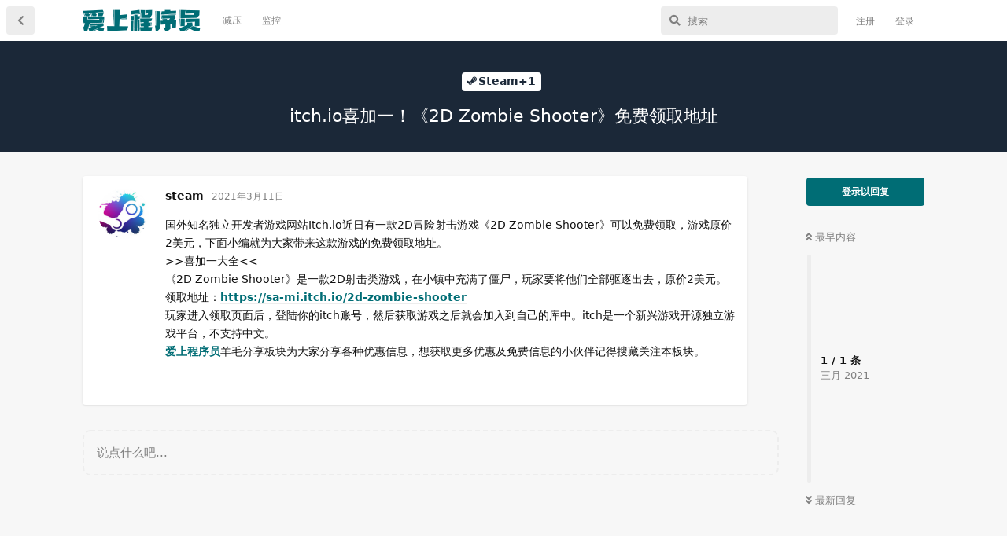

--- FILE ---
content_type: text/html; charset=utf-8
request_url: https://23cxy.com/d/2220-itch-ioxi-jia-yi-2d-zombie-shooter-mian-fei-ling-qu-di-zhi
body_size: 7094
content:
<!doctype html>
<html  dir="ltr"        lang="zh-Hans" >
    <head>
        <meta charset="utf-8">
        <title>itch.io喜加一！《2D Zombie Shooter》免费领取地址 - 爱上程序员</title>

        <link rel="stylesheet" href="https://23cxy.com/assets/forum.css?v=cc707098">
<link rel="canonical" href="https://23cxy.com/d/2220-itch-ioxi-jia-yi-2d-zombie-shooter-mian-fei-ling-qu-di-zhi">
<link rel="preload" href="https://23cxy.com/assets/forum.css?v=cc707098" as="style">
<link rel="preload" href="https://23cxy.com/assets/forum.js?v=06e91bf3" as="script">
<link rel="preload" href="https://23cxy.com/assets/forum-zh-Hans.js?v=918205b3" as="script">
<link rel="preload" href="https://23cxy.com/assets/fonts/fa-solid-900.woff2" as="font" type="font/woff2" crossorigin="">
<link rel="preload" href="https://23cxy.com/assets/fonts/fa-regular-400.woff2" as="font" type="font/woff2" crossorigin="">
<meta name="viewport" content="width=device-width, initial-scale=1, maximum-scale=1, minimum-scale=1">
<meta name="description" content="国外知名独立开发者游戏网站Itch.io近日有一款2D冒险射击游戏《2D Zombie Shooter》可以免费领取，游戏原价2美元，下面小编就为大家带来这款游戏的免费领取地址。 &amp;gt;&amp;gt;喜加一大全&amp;lt;&amp;lt; 《2D Zombie Shooter》是一款2D射击类游戏，在小镇中充满了僵尸，玩家要将...">
<meta name="theme-color" content="#006d75">
<meta name="application-name" content="爱上程序员">
<meta name="robots" content="index, follow">
<meta name="twitter:card" content="summary_large_image">
<meta name="twitter:image" content="https://23cxy.com/assets/site-image-mzwyda6l.png">
<meta name="twitter:title" content="itch.io喜加一！《2D Zombie Shooter》免费领取地址">
<meta name="article:published_time" content="2021-03-11T05:14:33+00:00">
<meta name="twitter:description" content="国外知名独立开发者游戏网站Itch.io近日有一款2D冒险射击游戏《2D Zombie Shooter》可以免费领取，游戏原价2美元，下面小编就为大家带来这款游戏的免费领取地址。 &amp;gt;&amp;gt;喜加一大全&amp;lt;&amp;lt; 《2D Zombie Shooter》是一款2D射击类游戏，在小镇中充满了僵尸，玩家要将...">
<meta name="twitter:url" content="https://23cxy.com/d/2220-itch-ioxi-jia-yi-2d-zombie-shooter-mian-fei-ling-qu-di-zhi">
<meta property="og:site_name" content="爱上程序员">
<meta property="og:type" content="article">
<meta property="og:image" content="https://23cxy.com/assets/site-image-mzwyda6l.png">
<meta property="og:title" content="itch.io喜加一！《2D Zombie Shooter》免费领取地址">
<meta property="og:description" content="国外知名独立开发者游戏网站Itch.io近日有一款2D冒险射击游戏《2D Zombie Shooter》可以免费领取，游戏原价2美元，下面小编就为大家带来这款游戏的免费领取地址。 &amp;gt;&amp;gt;喜加一大全&amp;lt;&amp;lt; 《2D Zombie Shooter》是一款2D射击类游戏，在小镇中充满了僵尸，玩家要将...">
<meta property="og:url" content="https://23cxy.com/d/2220-itch-ioxi-jia-yi-2d-zombie-shooter-mian-fei-ling-qu-di-zhi">
<script type="application/ld+json">[{"@context":"http:\/\/schema.org","@type":"QAPage","publisher":{"@type":"Organization","name":"\u7231\u4e0a\u7a0b\u5e8f\u5458","url":"https:\/\/23cxy.com","description":"\u7231\u4e0a\u7a0b\u5e8f\u5458\u662f\u4e00\u4e2a\u8ba8\u8bba\u548c\u7a0b\u5e8f\u5458\u76f8\u5173\u7684\u5947\u6280\u6deb\u5de7\u3001\u6c42\u804c\u9632\u5751\u3001\u62db\u8058\u5185\u63a8\u3001\u7f8a\u6bdb\u5206\u4eab\u7b49\u4fe1\u606f\u7684\u793e\u533a\uff0c\u671f\u5f85\u4f60\u7684\u52a0\u5165\u3002","logo":"https:\/\/23cxy.com\/assets\/logo-ztw8mmif.png"},"image":"https:\/\/23cxy.com\/assets\/site-image-mzwyda6l.png","headline":"itch.io\u559c\u52a0\u4e00\uff01\u300a2D Zombie Shooter\u300b\u514d\u8d39\u9886\u53d6\u5730\u5740","datePublished":"2021-03-11T05:14:33+00:00","description":"\u56fd\u5916\u77e5\u540d\u72ec\u7acb\u5f00\u53d1\u8005\u6e38\u620f\u7f51\u7ad9Itch.io\u8fd1\u65e5\u6709\u4e00\u6b3e2D\u5192\u9669\u5c04\u51fb\u6e38\u620f\u300a2D Zombie Shooter\u300b\u53ef\u4ee5\u514d\u8d39\u9886\u53d6\uff0c\u6e38\u620f\u539f\u4ef72\u7f8e\u5143\uff0c\u4e0b\u9762\u5c0f\u7f16\u5c31\u4e3a\u5927\u5bb6\u5e26\u6765\u8fd9\u6b3e\u6e38\u620f\u7684\u514d\u8d39\u9886\u53d6\u5730\u5740\u3002 &gt;&gt;\u559c\u52a0\u4e00\u5927\u5168&lt;&lt; \u300a2D Zombie Shooter\u300b\u662f\u4e00\u6b3e2D\u5c04\u51fb\u7c7b\u6e38\u620f\uff0c\u5728\u5c0f\u9547\u4e2d\u5145\u6ee1\u4e86\u50f5\u5c38\uff0c\u73a9\u5bb6\u8981\u5c06...","url":"https:\/\/23cxy.com\/d\/2220-itch-ioxi-jia-yi-2d-zombie-shooter-mian-fei-ling-qu-di-zhi","mainEntity":{"@type":"Question","name":"itch.io\u559c\u52a0\u4e00\uff01\u300a2D Zombie Shooter\u300b\u514d\u8d39\u9886\u53d6\u5730\u5740","text":"\n\u003Cp\u003E\u56fd\u5916\u77e5\u540d\u72ec\u7acb\u5f00\u53d1\u8005\u6e38\u620f\u7f51\u7ad9Itch.io\u8fd1\u65e5\u6709\u4e00\u6b3e2D\u5192\u9669\u5c04\u51fb\u6e38\u620f\u300a2D Zombie Shooter\u300b\u53ef\u4ee5\u514d\u8d39\u9886\u53d6\uff0c\u6e38\u620f\u539f\u4ef72\u7f8e\u5143\uff0c\u4e0b\u9762\u5c0f\u7f16\u5c31\u4e3a\u5927\u5bb6\u5e26\u6765\u8fd9\u6b3e\u6e38\u620f\u7684\u514d\u8d39\u9886\u53d6\u5730\u5740\u3002\u003Cbr\u003E\n&gt;&gt;\u559c\u52a0\u4e00\u5927\u5168&lt;&lt;\u003Cbr\u003E\n\u300a2D Zombie Shooter\u300b\u662f\u4e00\u6b3e2D\u5c04\u51fb\u7c7b\u6e38\u620f\uff0c\u5728\u5c0f\u9547\u4e2d\u5145\u6ee1\u4e86\u50f5\u5c38\uff0c\u73a9\u5bb6\u8981\u5c06\u4ed6\u4eec\u5168\u90e8\u9a71\u9010\u51fa\u53bb\uff0c\u539f\u4ef72\u7f8e\u5143\u3002\u003Cbr\u003E\n\u9886\u53d6\u5730\u5740\uff1a\u003Ca href=\"https:\/\/sa-mi.itch.io\/2d-zombie-shooter\" rel=\"ugc noopener nofollow\" target=\"_blank\" rel=\"ugc noopener nofollow\" target=\"_blank\"\u003Ehttps:\/\/sa-mi.itch.io\/2d-zombie-shooter\u003C\/a\u003E\u003Cbr\u003E\n\u73a9\u5bb6\u8fdb\u5165\u9886\u53d6\u9875\u9762\u540e\uff0c\u767b\u9646\u4f60\u7684itch\u8d26\u53f7\uff0c\u7136\u540e\u83b7\u53d6\u6e38\u620f\u4e4b\u540e\u5c31\u4f1a\u52a0\u5165\u5230\u81ea\u5df1\u7684\u5e93\u4e2d\u3002itch\u662f\u4e00\u4e2a\u65b0\u5174\u6e38\u620f\u5f00\u6e90\u72ec\u7acb\u6e38\u620f\u5e73\u53f0\uff0c\u4e0d\u652f\u6301\u4e2d\u6587\u3002\u003Cbr\u003E\n\u003Ca href=\"https:\/\/23cxy.com\" rel=\"ugc noopener\" target=\"_self\" rel=\"ugc noopener\" target=\"_self\"\u003E\u7231\u4e0a\u7a0b\u5e8f\u5458\u003C\/a\u003E\u7f8a\u6bdb\u5206\u4eab\u677f\u5757\u4e3a\u5927\u5bb6\u5206\u4eab\u5404\u79cd\u4f18\u60e0\u4fe1\u606f\uff0c\u60f3\u83b7\u53d6\u66f4\u591a\u4f18\u60e0\u53ca\u514d\u8d39\u4fe1\u606f\u7684\u5c0f\u4f19\u4f34\u8bb0\u5f97\u641c\u85cf\u5173\u6ce8\u672c\u677f\u5757\u3002\u003C\/p\u003E\n","dateCreated":"2021-03-11T05:14:33+00:00","author":{"@type":"Person","name":"steam"},"answerCount":0}},{"@context":"http:\/\/schema.org","@type":"BreadcrumbList","itemListElement":{"@type":"ListItem","name":"Steam+1","item":"https:\/\/23cxy.com\/t\/steam","position":1}},{"@context":"http:\/\/schema.org","@type":"WebSite","url":"https:\/\/23cxy.com\/","potentialAction":{"@type":"SearchAction","target":"https:\/\/23cxy.com\/?q={search_term_string}","query-input":"required name=search_term_string"}}]</script>
<meta name="theme-color" content="#ffffff">
<script async src="https://pagead2.googlesyndication.com/pagead/js/adsbygoogle.js?client=ca-pub-8862555541490534" crossorigin="anonymous"></script>
<link rel='manifest' href='/webmanifest'>
<meta name='apple-mobile-web-app-capable' content='yes'>
<meta id='apple-style' name='apple-mobile-web-app-status-bar-style' content='default'>
<meta id='apple-title' name='apple-mobile-web-app-title' content=''>
<link id='apple-icon-256' rel='apple-touch-icon' sizes='256x256' href='https://23cxy.com/assets/pwa-icon-256x256-hm1nnamx.png'>
    </head>

    <body>
        <div id="app" class="App">

    <div id="app-navigation" class="App-navigation"></div>

    <div id="drawer" class="App-drawer">

        <header id="header" class="App-header">
            <div id="header-navigation" class="Header-navigation"></div>
            <div class="container">
                <div class="Header-title">
                    <a href="https://23cxy.com" id="home-link">
                                                    <img src="https://23cxy.com/assets/logo-ztw8mmif.png" alt="爱上程序员" class="Header-logo">
                                            </a>
                </div>
                <div id="header-primary" class="Header-primary"></div>
                <div id="header-secondary" class="Header-secondary"></div>
            </div>
        </header>

    </div>

    <main class="App-content">
        <div id="content"></div>

        <div id="flarum-loading" style="display: none">
    正在加载…
</div>

<noscript>
    <div class="Alert">
        <div class="container">
            请使用更现代的浏览器并启用 JavaScript 以获得最佳浏览体验。
        </div>
    </div>
</noscript>

<div id="flarum-loading-error" style="display: none">
    <div class="Alert">
        <div class="container">
            加载论坛时出错，请强制刷新页面重试。
        </div>
    </div>
</div>

<noscript id="flarum-content">
    <div class="container">
    <h1>itch.io喜加一！《2D Zombie Shooter》免费领取地址</h1>

    <div>
                    <article>
                                <div class="PostUser"><h3 class="PostUser-name">steam</h3></div>
                <div class="Post-body">
                    
<p>国外知名独立开发者游戏网站Itch.io近日有一款2D冒险射击游戏《2D Zombie Shooter》可以免费领取，游戏原价2美元，下面小编就为大家带来这款游戏的免费领取地址。<br>
&gt;&gt;喜加一大全&lt;&lt;<br>
《2D Zombie Shooter》是一款2D射击类游戏，在小镇中充满了僵尸，玩家要将他们全部驱逐出去，原价2美元。<br>
领取地址：<a href="https://sa-mi.itch.io/2d-zombie-shooter" rel="ugc noopener nofollow" target="_blank" rel="ugc noopener nofollow" target="_blank">https://sa-mi.itch.io/2d-zombie-shooter</a><br>
玩家进入领取页面后，登陆你的itch账号，然后获取游戏之后就会加入到自己的库中。itch是一个新兴游戏开源独立游戏平台，不支持中文。<br>
<a href="https://23cxy.com" rel="ugc noopener" target="_self" rel="ugc noopener" target="_self">爱上程序员</a>羊毛分享板块为大家分享各种优惠信息，想获取更多优惠及免费信息的小伙伴记得搜藏关注本板块。</p>

                </div>
            </article>

            <hr>
            </div>

    
    </div>

</noscript>


        <div class="App-composer">
            <div class="container">
                <div id="composer"></div>
            </div>
        </div>
    </main>

</div>

<script>
  console.log("%c「错把陈醋当成墨，写尽半生纸上酸。」","color: #006d75; font-size: 24px; text-shadow: 1px 1px 1px #ccc; font-family: 微软雅黑;");
</script>

<script async src="https://www.googletagmanager.com/gtag/js?id=UA-163387197-1"></script>
<script>
  window.dataLayer = window.dataLayer || [];
  function gtag(){dataLayer.push(arguments);}
  gtag('js', new Date());
  gtag('config', 'UA-163387197-1');
</script>


        <div id="modal"></div>
        <div id="alerts"></div>

        <script>
            document.getElementById('flarum-loading').style.display = 'block';
            var flarum = {extensions: {}};
        </script>

        <script src="https://23cxy.com/assets/forum.js?v=06e91bf3"></script>
<script src="https://23cxy.com/assets/forum-zh-Hans.js?v=918205b3"></script>

        <script id="flarum-json-payload" type="application/json">{"resources":[{"type":"forums","id":"1","attributes":{"title":"\u7231\u4e0a\u7a0b\u5e8f\u5458","description":"\u7231\u4e0a\u7a0b\u5e8f\u5458\u662f\u4e00\u4e2a\u8ba8\u8bba\u548c\u7a0b\u5e8f\u5458\u76f8\u5173\u7684\u5947\u6280\u6deb\u5de7\u3001\u6c42\u804c\u9632\u5751\u3001\u62db\u8058\u5185\u63a8\u3001\u7f8a\u6bdb\u5206\u4eab\u7b49\u4fe1\u606f\u7684\u793e\u533a\uff0c\u671f\u5f85\u4f60\u7684\u52a0\u5165\u3002","showLanguageSelector":true,"baseUrl":"https:\/\/23cxy.com","basePath":"","baseOrigin":"https:\/\/23cxy.com","debug":false,"apiUrl":"https:\/\/23cxy.com\/api","welcomeTitle":"","welcomeMessage":"\u003Cdiv style=\u0022font-size:12px; margin-top: -8px;\u0022\u003E\n\u4eba\u751f\u50cf\u662f\u4e00\u9897\u4e8c\u53c9\u6811\uff0c\u4ece\u6839\u8282\u70b9\u51fa\u53d1\uff0c\u9009\u62e9\u5de6\u6216\u662f\u53f3\uff1b\u003Cbr \/\u003E\n\u5728\u505a\u51fa\u9009\u62e9\u90a3\u4e00\u523b\uff0c\u4eba\u751f\u8f68\u8ff9\u968f\u4e4b\u6539\u53d8\uff1b\u003Cbr \/\u003E\n\u7ed3\u5c40\u6709\u5f88\u591a\uff0c\u4f46\u662f\u901a\u5411\u6bcf\u4e2a\u7ed3\u5c40\u7684\u8def\u53ea\u6709\u4e00\u6761\uff0c\u671b\u541b\u614e\u91cd\u3002\n\u003C\/div\u003E","themePrimaryColor":"#006d75","themeSecondaryColor":"#bfbfbf","logoUrl":"https:\/\/23cxy.com\/assets\/logo-ztw8mmif.png","faviconUrl":null,"headerHtml":"","footerHtml":"\u003Cscript\u003E\n  console.log(\u0022%c\u300c\u9519\u628a\u9648\u918b\u5f53\u6210\u58a8\uff0c\u5199\u5c3d\u534a\u751f\u7eb8\u4e0a\u9178\u3002\u300d\u0022,\u0022color: #006d75; font-size: 24px; text-shadow: 1px 1px 1px #ccc; font-family: \u5fae\u8f6f\u96c5\u9ed1;\u0022);\n\u003C\/script\u003E\n\n\u003Cscript async src=\u0022https:\/\/www.googletagmanager.com\/gtag\/js?id=UA-163387197-1\u0022\u003E\u003C\/script\u003E\n\u003Cscript\u003E\n  window.dataLayer = window.dataLayer || [];\n  function gtag(){dataLayer.push(arguments);}\n  gtag(\u0027js\u0027, new Date());\n  gtag(\u0027config\u0027, \u0027UA-163387197-1\u0027);\n\u003C\/script\u003E","allowSignUp":true,"defaultRoute":"\/all","canViewForum":true,"canStartDiscussion":false,"canSearchUsers":false,"canCreateAccessToken":false,"canModerateAccessTokens":false,"assetsBaseUrl":"https:\/\/23cxy.com\/assets","canViewFlags":false,"guidelinesUrl":null,"canBypassTagCounts":false,"minPrimaryTags":"1","maxPrimaryTags":"1","minSecondaryTags":"0","maxSecondaryTags":"3","sycho-profile-cover.max_size":"2048","toggleFilter":"1","abbrNumber":"0","showViewList":"0","showFooterViewList":"0","flagrow.ads.under-header":null,"flagrow.ads.between-posts":"","flagrow.ads.under-nav-items":"\u003Cstyle\u003E\n  .side-ad {\n    width: 190px;\n    height: 190px;\n  }\n  .side-copy {\n    color: #ccc;\n    font-size: 12px;\n    padding: 0 2px;\n  }\n  .side-nav {\n    color: #ccc;\n    font-size: 12px;\n    padding: 0 2px;\n  }\n  .side-nav a {\n    color: #ccc;\n  }\n\u003C\/style\u003E\n\n\u003Cdiv class=\u0022side-nav\u0022\u003E\n  \u003Ca target=\u0022_blank\u0022 href=\u0022https:\/\/status.23cxy.com\u0022\u003Estatus\u003C\/a\u003E\n  \u0026nbsp;|\u0026nbsp;\u003Ca target=\u0022_blank\u0022 href=\u0022https:\/\/mikutap.23cxy.com\u0022\u003Emikutap\u003C\/a\u003E\n\u003C\/div\u003E\n\n\u003Cdiv class=\u0022side-copy\u0022\u003E\u00a9 2022 \u7231\u4e0a\u7a0b\u5e8f\u5458\u003C\/div\u003E\n","flagrow.ads.between-n-posts":"10","flagrow.ads.start-from-post":"0","flagrow.ads.header-only-frontpage":"0","canSeeUserDirectoryLink":false,"userDirectorySmallCards":true,"userDirectoryDisableGlobalSearchSource":false,"userDirectoryDefaultSort":"default","fof-user-bio.maxLength":200,"fof-upload.canUpload":false,"fof-upload.canDownload":false,"fof-upload.composerButtonVisiblity":"both","allowPollOptionImage":false,"displayNameDriver":"nickname","setNicknameOnRegistration":true,"randomizeUsernameOnRegistration":false,"allowUsernameMentionFormat":true,"canBypassAds":false,"massControls":false,"canHideDiscussionsSometime":false,"canDeleteDiscussionsSometime":false,"canLockDiscussionsSometime":false,"canStickyDiscussionsSometime":false,"canTagDiscussionsSometime":false,"emojioneAreaEnableSearch":true,"emojioneAreaEnableRecent":true,"emojioneAreaEnableTones":true,"emojioneAreaFiltersPositionBottom":false,"emojioneAreaSearchPositionBottom":false,"emojioneAreaHideFlarumButton":true,"pwa-icon-256x256Url":"https:\/\/23cxy.com\/assets\/pwa-icon-256x256-hm1nnamx.png","vapidPublicKey":"BGrerJIkdkExcxwjXE2LSHj4Ek2v1G_x5gkxKIEYiQqV0KGnFHT_cOj5H8SjkHOrIk8tlUrXjivw112HqO32ibY"},"relationships":{"groups":{"data":[{"type":"groups","id":"1"},{"type":"groups","id":"2"},{"type":"groups","id":"3"},{"type":"groups","id":"4"}]},"tags":{"data":[{"type":"tags","id":"1"},{"type":"tags","id":"2"},{"type":"tags","id":"3"},{"type":"tags","id":"4"},{"type":"tags","id":"5"},{"type":"tags","id":"8"}]},"links":{"data":[{"type":"links","id":"4"},{"type":"links","id":"8"}]}}},{"type":"groups","id":"1","attributes":{"nameSingular":"\u7ba1\u7406\u5458","namePlural":"\u7ba1\u7406\u7ec4","color":"#B72A2A","icon":"fas fa-wrench","isHidden":0}},{"type":"groups","id":"2","attributes":{"nameSingular":"\u6e38\u5ba2","namePlural":"\u6e38\u5ba2","color":null,"icon":null,"isHidden":0}},{"type":"groups","id":"3","attributes":{"nameSingular":"\u6ce8\u518c\u7528\u6237","namePlural":"\u6ce8\u518c\u7528\u6237","color":null,"icon":null,"isHidden":0}},{"type":"groups","id":"4","attributes":{"nameSingular":"\u7248\u4e3b","namePlural":"\u7248\u4e3b\u7ec4","color":"#80349E","icon":"fas fa-bolt","isHidden":0}},{"type":"tags","id":"1","attributes":{"name":"\u7f51\u4e8b\u968f\u75af","description":"\u4e0a\u73ed\u6478\u9c7c\u8fbe\u4eba\uff0c\u7f16\u78015\u5206\u949f\uff0c\u5439\u6c34\u534a\u5c0f\u65f6\u3002","slug":"richang","color":"#4B93D1","backgroundUrl":null,"backgroundMode":null,"icon":"fas fa-comment-dots","discussionCount":898,"position":1,"defaultSort":null,"isChild":false,"isHidden":false,"lastPostedAt":"2021-12-03T08:45:50+00:00","canStartDiscussion":false,"canAddToDiscussion":false}},{"type":"tags","id":"2","attributes":{"name":"\u6c42\u804c\u9632\u5751","description":"\u6c42\u804c\u9632\u5751\u6307\u5357\uff0c\u4f18\u8d28\u4f01\u4e1a\u5206\u4eab\uff0c\u52a3\u8d28\u4f01\u4e1a\u66dd\u5149\u3002","slug":"fangkeng","color":"#EF564F","backgroundUrl":null,"backgroundMode":null,"icon":"fas fa-exclamation-triangle","discussionCount":1679,"position":2,"defaultSort":null,"isChild":false,"isHidden":false,"lastPostedAt":"2025-08-21T06:30:12+00:00","canStartDiscussion":false,"canAddToDiscussion":false}},{"type":"tags","id":"3","attributes":{"name":"\u5185\u63a8\u62db\u8058","description":"\u4e92\u8054\u7f51\u4f01\u4e1a\u5185\u63a8\uff0cIT\u5185\u63a8\uff0c\u6c42\u804c\u5185\u63a8\uff0c\u62db\u8058\u4fe1\u606f\uff0c\u62db\u8058\u5185\u63a8\u3002","slug":"zhaopin","color":"#6DBB3E","backgroundUrl":null,"backgroundMode":null,"icon":"fas fa-handshake","discussionCount":283,"position":3,"defaultSort":null,"isChild":false,"isHidden":false,"lastPostedAt":"2022-04-11T03:25:28+00:00","canStartDiscussion":false,"canAddToDiscussion":false}},{"type":"tags","id":"4","attributes":{"name":"\u5947\u6280\u6deb\u5de7","description":"js\u6280\u5de7\uff0cphp\u6280\u5de7\uff0cjava\u6280\u5de7\uff0c\u7f16\u7a0b\u6280\u5de7\u3002","slug":"jiqiao","color":"#667d99","backgroundUrl":null,"backgroundMode":null,"icon":"fas fa-code","discussionCount":151,"position":4,"defaultSort":null,"isChild":false,"isHidden":false,"lastPostedAt":"2022-05-23T14:33:37+00:00","canStartDiscussion":false,"canAddToDiscussion":false}},{"type":"tags","id":"5","attributes":{"name":"\u7f8a\u6bdb\u5206\u4eab","description":"\u8585\u7f8a\u6bdb\uff0c\u62a2\u4f18\u60e0\uff0c\u6361\u4fbf\u5b9c\uff0c\u4f60\u6700\u64c5\u957f\u3002","slug":"yangmao","color":"#bfbfbf","backgroundUrl":null,"backgroundMode":null,"icon":"fas fa-share-alt","discussionCount":440,"position":5,"defaultSort":null,"isChild":false,"isHidden":false,"lastPostedAt":"2023-07-10T07:32:29+00:00","canStartDiscussion":false,"canAddToDiscussion":false}},{"type":"tags","id":"8","attributes":{"name":"Steam+1","description":"Steam\u559c\u52a0\u4e00\uff0c\u514d\u8d39\u6e38\u620f\uff0c\u4e00\u952e\u9886\u53d6\u3002","slug":"steam","color":"#1B2838","backgroundUrl":null,"backgroundMode":null,"icon":"fab fa-steam-symbol","discussionCount":522,"position":6,"defaultSort":null,"isChild":false,"isHidden":true,"lastPostedAt":"2023-07-10T07:35:21+00:00","canStartDiscussion":false,"canAddToDiscussion":false}},{"type":"links","id":"4","attributes":{"id":4,"title":"\u51cf\u538b","icon":null,"url":"https:\/\/mikutap.23cxy.com","position":null,"isInternal":false,"isNewtab":true,"isChild":false,"visibility":"everyone"}},{"type":"links","id":"8","attributes":{"id":8,"title":"\u76d1\u63a7","icon":"","url":"https:\/\/status.23cxy.com","position":null,"isInternal":false,"isNewtab":true,"isChild":false,"visibility":"everyone"}}],"session":{"userId":0,"csrfToken":"pBWkFdNQzkW2PAwIDuSnTtsQGE7h2j8ugiDgWkZB"},"locales":{"zh-Hans":"\u7b80\u4f53\u4e2d\u6587"},"locale":"zh-Hans","davwheat-ads.ad-code.between_posts":"\u003Cins class=\u0022adsbygoogle\u0022\n     style=\u0022display:block\u0022\n     data-ad-format=\u0022fluid\u0022\n     data-ad-layout-key=\u0022-gq-1q+4u-37+3\u0022\n     data-ad-client=\u0022ca-pub-8862555541490534\u0022\n     data-ad-slot=\u00227971058398\u0022\u003E\u003C\/ins\u003E","davwheat-ads.ad-code.discussion_header":"","davwheat-ads.ad-code.discussion_sidebar":"","davwheat-ads.ad-code.footer":"","davwheat-ads.ad-code.header":"","davwheat-ads.ad-code.sidebar":"\u003Cstyle\u003E.TagsPage .item-davwheat-ads{ display:none !important; }\u003C\/style\u003E\n\u003Cins class=\u0022adsbygoogle\u0022\n     style=\u0022display:inline-block;width:190px;height:190px\u0022\n     data-ad-client=\u0022ca-pub-8862555541490534\u0022\n     data-ad-slot=\u00229798190784\u0022\u003E\u003C\/ins\u003E","davwheat-ads.ad-code.between_posts.js":"","davwheat-ads.ad-code.discussion_header.js":"","davwheat-ads.ad-code.discussion_sidebar.js":"","davwheat-ads.ad-code.footer.js":"","davwheat-ads.ad-code.header.js":"","davwheat-ads.ad-code.sidebar.js":"","davwheat-ads.between-n-posts":"15","davwheat-ads.enable-ad-after-placeholder":"0","davwheat-ads.enabled-ad-locations":"[\u0022sidebar\u0022,\u0022between_posts\u0022]","apiDocument":{"data":{"type":"discussions","id":"2220","attributes":{"title":"itch.io\u559c\u52a0\u4e00\uff01\u300a2D Zombie Shooter\u300b\u514d\u8d39\u9886\u53d6\u5730\u5740","slug":"2220-itch-ioxi-jia-yi-2d-zombie-shooter-mian-fei-ling-qu-di-zhi","commentCount":1,"participantCount":1,"createdAt":"2021-03-11T05:14:33+00:00","lastPostedAt":"2021-03-11T05:14:33+00:00","lastPostNumber":1,"canReply":false,"canRename":false,"canDelete":false,"canHide":false,"isApproved":true,"canTag":false,"canReset":false,"viewCount":328,"canViewNumber":true,"canSplit":false,"subscription":null,"isSticky":false,"canSticky":false,"isLocked":false,"canLock":false},"relationships":{"user":{"data":{"type":"users","id":"401"}},"posts":{"data":[{"type":"posts","id":"13826"}]},"tags":{"data":[{"type":"tags","id":"8"}]},"uniqueViews":{"data":[]},"latestViews":{"data":[{"type":"discussionviews","id":"1174438"},{"type":"discussionviews","id":"1171675"},{"type":"discussionviews","id":"1170160"},{"type":"discussionviews","id":"1166165"},{"type":"discussionviews","id":"1157851"}]}}},"included":[{"type":"users","id":"401","attributes":{"username":"steam","displayName":"steam","avatarUrl":"https:\/\/23cxy.com\/assets\/avatars\/wpvJHTP0DHfggmDJ.png","slug":"401","joinTime":"2020-07-19T14:06:21+00:00","discussionCount":521,"commentCount":521,"canEdit":false,"canEditCredentials":false,"canEditGroups":false,"canDelete":false,"lastSeenAt":"2023-09-07T12:55:26+00:00","canSuspend":false,"cover":null,"cover_thumbnail":null,"canSetProfileCover":false,"bio":null,"canViewBio":true,"canEditBio":false,"fof-upload-uploadCountCurrent":0,"fof-upload-uploadCountAll":0,"canEditPolls":false,"canStartPolls":false,"canSelfEditPolls":false,"canVotePolls":false,"canEditNickname":false},"relationships":{"groups":{"data":[]}}},{"type":"posts","id":"13826","attributes":{"number":1,"createdAt":"2021-03-11T05:14:33+00:00","contentType":"comment","contentHtml":"\n\u003Cp\u003E\u56fd\u5916\u77e5\u540d\u72ec\u7acb\u5f00\u53d1\u8005\u6e38\u620f\u7f51\u7ad9Itch.io\u8fd1\u65e5\u6709\u4e00\u6b3e2D\u5192\u9669\u5c04\u51fb\u6e38\u620f\u300a2D Zombie Shooter\u300b\u53ef\u4ee5\u514d\u8d39\u9886\u53d6\uff0c\u6e38\u620f\u539f\u4ef72\u7f8e\u5143\uff0c\u4e0b\u9762\u5c0f\u7f16\u5c31\u4e3a\u5927\u5bb6\u5e26\u6765\u8fd9\u6b3e\u6e38\u620f\u7684\u514d\u8d39\u9886\u53d6\u5730\u5740\u3002\u003Cbr\u003E\n\u0026gt;\u0026gt;\u559c\u52a0\u4e00\u5927\u5168\u0026lt;\u0026lt;\u003Cbr\u003E\n\u300a2D Zombie Shooter\u300b\u662f\u4e00\u6b3e2D\u5c04\u51fb\u7c7b\u6e38\u620f\uff0c\u5728\u5c0f\u9547\u4e2d\u5145\u6ee1\u4e86\u50f5\u5c38\uff0c\u73a9\u5bb6\u8981\u5c06\u4ed6\u4eec\u5168\u90e8\u9a71\u9010\u51fa\u53bb\uff0c\u539f\u4ef72\u7f8e\u5143\u3002\u003Cbr\u003E\n\u9886\u53d6\u5730\u5740\uff1a\u003Ca href=\u0022https:\/\/sa-mi.itch.io\/2d-zombie-shooter\u0022 rel=\u0022ugc noopener nofollow\u0022 target=\u0022_blank\u0022 rel=\u0022ugc noopener nofollow\u0022 target=\u0022_blank\u0022\u003Ehttps:\/\/sa-mi.itch.io\/2d-zombie-shooter\u003C\/a\u003E\u003Cbr\u003E\n\u73a9\u5bb6\u8fdb\u5165\u9886\u53d6\u9875\u9762\u540e\uff0c\u767b\u9646\u4f60\u7684itch\u8d26\u53f7\uff0c\u7136\u540e\u83b7\u53d6\u6e38\u620f\u4e4b\u540e\u5c31\u4f1a\u52a0\u5165\u5230\u81ea\u5df1\u7684\u5e93\u4e2d\u3002itch\u662f\u4e00\u4e2a\u65b0\u5174\u6e38\u620f\u5f00\u6e90\u72ec\u7acb\u6e38\u620f\u5e73\u53f0\uff0c\u4e0d\u652f\u6301\u4e2d\u6587\u3002\u003Cbr\u003E\n\u003Ca href=\u0022https:\/\/23cxy.com\u0022 rel=\u0022ugc noopener\u0022 target=\u0022_self\u0022 rel=\u0022ugc noopener\u0022 target=\u0022_self\u0022\u003E\u7231\u4e0a\u7a0b\u5e8f\u5458\u003C\/a\u003E\u7f8a\u6bdb\u5206\u4eab\u677f\u5757\u4e3a\u5927\u5bb6\u5206\u4eab\u5404\u79cd\u4f18\u60e0\u4fe1\u606f\uff0c\u60f3\u83b7\u53d6\u66f4\u591a\u4f18\u60e0\u53ca\u514d\u8d39\u4fe1\u606f\u7684\u5c0f\u4f19\u4f34\u8bb0\u5f97\u641c\u85cf\u5173\u6ce8\u672c\u677f\u5757\u3002\u003C\/p\u003E\n","renderFailed":false,"canEdit":false,"canDelete":false,"canHide":false,"mentionedByCount":0,"canFlag":false,"isApproved":true,"canApprove":false,"canLike":false,"likesCount":0},"relationships":{"discussion":{"data":{"type":"discussions","id":"2220"}},"user":{"data":{"type":"users","id":"401"}},"mentionedBy":{"data":[]},"likes":{"data":[]}}},{"type":"tags","id":"8","attributes":{"name":"Steam+1","description":"Steam\u559c\u52a0\u4e00\uff0c\u514d\u8d39\u6e38\u620f\uff0c\u4e00\u952e\u9886\u53d6\u3002","slug":"steam","color":"#1B2838","backgroundUrl":null,"backgroundMode":null,"icon":"fab fa-steam-symbol","discussionCount":522,"position":6,"defaultSort":null,"isChild":false,"isHidden":true,"lastPostedAt":"2023-07-10T07:35:21+00:00","canStartDiscussion":false,"canAddToDiscussion":false}},{"type":"discussionviews","id":"1174438","attributes":{"visited_at":"2026-01-12T04:15:36+00:00"}},{"type":"discussionviews","id":"1171675","attributes":{"visited_at":"2026-01-09T01:59:31+00:00"}},{"type":"discussionviews","id":"1170160","attributes":{"visited_at":"2026-01-06T17:24:53+00:00"}},{"type":"discussionviews","id":"1166165","attributes":{"visited_at":"2026-01-02T23:46:29+00:00"}},{"type":"discussionviews","id":"1157851","attributes":{"visited_at":"2025-12-23T20:45:04+00:00"}}]}}</script>

        <script>
            const data = JSON.parse(document.getElementById('flarum-json-payload').textContent);
            document.getElementById('flarum-loading').style.display = 'none';

            try {
                flarum.core.app.load(data);
                flarum.core.app.bootExtensions(flarum.extensions);
                flarum.core.app.boot();
            } catch (e) {
                var error = document.getElementById('flarum-loading-error');
                error.innerHTML += document.getElementById('flarum-content').textContent;
                error.style.display = 'block';
                throw e;
            }
        </script>

        
    </body>
</html>


--- FILE ---
content_type: text/html; charset=utf-8
request_url: https://www.google.com/recaptcha/api2/aframe
body_size: 270
content:
<!DOCTYPE HTML><html><head><meta http-equiv="content-type" content="text/html; charset=UTF-8"></head><body><script nonce="d-9jQXSCGhvyBGCYP59I9Q">/** Anti-fraud and anti-abuse applications only. See google.com/recaptcha */ try{var clients={'sodar':'https://pagead2.googlesyndication.com/pagead/sodar?'};window.addEventListener("message",function(a){try{if(a.source===window.parent){var b=JSON.parse(a.data);var c=clients[b['id']];if(c){var d=document.createElement('img');d.src=c+b['params']+'&rc='+(localStorage.getItem("rc::a")?sessionStorage.getItem("rc::b"):"");window.document.body.appendChild(d);sessionStorage.setItem("rc::e",parseInt(sessionStorage.getItem("rc::e")||0)+1);localStorage.setItem("rc::h",'1768435660530');}}}catch(b){}});window.parent.postMessage("_grecaptcha_ready", "*");}catch(b){}</script></body></html>